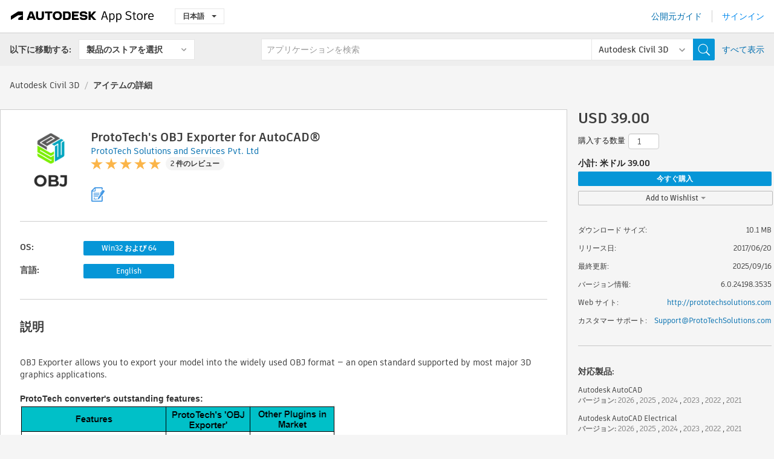

--- FILE ---
content_type: text/html; charset=utf-8
request_url: https://apps.autodesk.com/CIV3D/ja/Detail/Index?id=2186492890287485315&appLang=en&os=Win32_64
body_size: 37985
content:



<!DOCTYPE html>

<html lang="ja">
<head>
    <meta charset="utf-8">
    <meta http-equiv="X-UA-Compatible" content="IE=edge,chrome=1">

    <title>
    ProtoTech's OBJ Exporter for AutoCAD® | Autodesk Civil 3D | Autodesk App Store
</title>
    <meta name="description" content='
     “OBJ Exporter” exports solid bodies to the OBJ file.


'>
    <meta name="keywords" content='
    Autodesk アプリケーション ストア, Autodesk App Store, Autodesk Exchange Apps, Autodesk Apps, Autodesk ソフトウェア, プラグイン, プラグ イン, plug-in, アドオン, アド オン, add-on, Autodesk AutoCAD, Autodesk AutoCAD Electrical, Autodesk AutoCAD Mechanical, Autodesk AutoCAD Architecture, Autodesk AutoCAD MEP, Autodesk® Civil 3D®, Autodesk AutoCAD Plant 3D,ACAD_E___Scheduling & Productivity, ACD___Building Simulation & Analysis, ACD___Facility Management, ACD___Mechanical Design, ACD___Structural, AMECH___Hatches, ARCH___Hatches, MEP___Hatches, CIV3D___Modeling, CIV3D___Solids, PLNT3D___Import/Export
'>

    <meta name="author" content="">
    <meta name="viewport" content="width=1032, minimum-scale=0.65, maximum-scale=1.0">



<script>
    var analytics_id;
    var subscription_category;

    var bannedCountry = false;



    var getUrl = window.location;
    var baseUrl = getUrl.protocol + "//" + getUrl.host;


    fetch(baseUrl + '/api/Utils/ValidateCountry', {
        method: 'POST',
        headers: {
            'Content-Type': 'text/plain',
            'X-Requested-With': 'XMLHttpRequest'
        }
    })
        .then(response => response.text())
        .then(data => {
            bannedCountry = data;

            if (bannedCountry === 'False') {

                fetch(baseUrl + '/api/Utils/GetAnalyticsId', {
                    method: 'POST',
                    headers: {
                        'Content-Type': 'text/plain',
                        'X-Requested-With': 'XMLHttpRequest'
                    }
                })
                    .then(response => response.text())
                    .then(data => {
                        analytics_id = data;
                    })
                    .catch(error => {
                        console.error('An error occurred:', error);
                    });




                fetch(baseUrl + '/api/Utils/GetSubscriptionCategory', {
                    method: 'POST',
                    headers: {
                        'Content-Type': 'text/plain',
                        'X-Requested-With': 'XMLHttpRequest'
                    }
                })
                    .then(response => response.text())
                    .then(data => {
                        subscription_category = data;

                        if (!('pendo' in window)) {
                            window.pendo = { _q: [] };
                            for (const func_name of ['initialize', 'identify', 'updateOptions', 'pageLoad', 'track']) {
                                pendo[func_name] = function () {
                                    if (func_name === 'initialize') {
                                        pendo._q.unshift([func_name, ...arguments])
                                    } else {
                                        pendo._q.push([func_name, ...arguments])
                                    }
                                }
                            }
                        }

                        const language = document.cookie.split("; ").find((row) => row.startsWith("appLanguage="))?.split("=")[1];

                        pendo.initialize({
                            visitor: {
                                id: analytics_id,
                                role: (subscription_category === null || subscription_category.trim() === "") ? 'anonymous' : subscription_category,
                                appLanguage: language || 'en'
                            },
                            excludeAllText: true,
                        })

                    })
                    .catch(error => {
                        console.error('An error occurred:', error);
                    });
            }

        })
        .catch(error => {
            console.error('An error occurred:', error);
        });


    

</script>
<script async type="text/javascript" src="//tags.tiqcdn.com/utag/autodesk/apps/prod/utag.js"></script>


                <link rel="alternate" hreflang="cs" href="http://apps.autodesk.com/CIV3D/cs/Detail/Index?id=2186492890287485315&amp;ln=en&amp;os=Win32_64" />
                <link rel="alternate" hreflang="de" href="http://apps.autodesk.com/CIV3D/de/Detail/Index?id=2186492890287485315&amp;ln=en&amp;os=Win32_64" />
                <link rel="alternate" hreflang="en" href="http://apps.autodesk.com/CIV3D/en/Detail/Index?id=2186492890287485315&amp;ln=en&amp;os=Win32_64" />
                <link rel="alternate" hreflang="es" href="http://apps.autodesk.com/CIV3D/es/Detail/Index?id=2186492890287485315&amp;ln=en&amp;os=Win32_64" />
                <link rel="alternate" hreflang="fr" href="http://apps.autodesk.com/CIV3D/fr/Detail/Index?id=2186492890287485315&amp;ln=en&amp;os=Win32_64" />
                <link rel="alternate" hreflang="hu" href="http://apps.autodesk.com/CIV3D/hu/Detail/Index?id=2186492890287485315&amp;ln=en&amp;os=Win32_64" />
                <link rel="alternate" hreflang="it" href="http://apps.autodesk.com/CIV3D/it/Detail/Index?id=2186492890287485315&amp;ln=en&amp;os=Win32_64" />
                <link rel="alternate" hreflang="ko" href="http://apps.autodesk.com/CIV3D/ko/Detail/Index?id=2186492890287485315&amp;ln=en&amp;os=Win32_64" />
                <link rel="alternate" hreflang="pl" href="http://apps.autodesk.com/CIV3D/pl/Detail/Index?id=2186492890287485315&amp;ln=en&amp;os=Win32_64" />
                <link rel="alternate" hreflang="pt" href="http://apps.autodesk.com/CIV3D/pt/Detail/Index?id=2186492890287485315&amp;ln=en&amp;os=Win32_64" />
                <link rel="alternate" hreflang="ru" href="http://apps.autodesk.com/CIV3D/ru/Detail/Index?id=2186492890287485315&amp;ln=en&amp;os=Win32_64" />
                <link rel="alternate" hreflang="zh-CN" href="http://apps.autodesk.com/CIV3D/zh-CN/Detail/Index?id=2186492890287485315&amp;ln=en&amp;os=Win32_64" />
                <link rel="alternate" hreflang="zh-TW" href="http://apps.autodesk.com/CIV3D/zh-TW/Detail/Index?id=2186492890287485315&amp;ln=en&amp;os=Win32_64" />

    <link rel="shortcut icon" href='https://s3.amazonaws.com/apps-build-content/appstore/1.0.0.157-PRODUCTION/Content/images/favicon.ico'>
        <link rel="stylesheet" href='https://s3.amazonaws.com/apps-build-content/appstore/1.0.0.157-PRODUCTION/Content/css/appstore-combined.min.css' />
    
    
    

</head>
<body>
    
    <div id="wrap" class="">
            <header id="header" class="header" role="navigation">
                <div class="header__navbar-container">
                    <div class="header__left-side --hide-from-pdf">
                        <div class="header__logo-wrapper">
                            <a class="header__logo-link" href="/ja" aria-label="Autodesk App Store" title="Autodesk App Store"></a>
                        </div>
                        <div class="header__language-wrapper --hide-from-pdf">

<div class="btn-group language-changer">
    <button type="button" class="btn btn-default dropdown-toggle" data-toggle="dropdown">
        日本語
        <span class="caret"></span>
    </button>
    <ul class="dropdown-menu" role="menu">
            <li data-language="cs" class="lang-selectable">
                <a>Čeština</a>
            </li>
            <li data-language="de" class="lang-selectable">
                <a>Deutsch</a>
            </li>
            <li data-language="fr" class="lang-selectable">
                <a>Fran&#231;ais</a>
            </li>
            <li data-language="en" class="lang-selectable">
                <a>English</a>
            </li>
            <li data-language="es" class="lang-selectable">
                <a>Espa&#241;ol</a>
            </li>
            <li data-language="hu" class="lang-selectable">
                <a>Magyar</a>
            </li>
            <li data-language="it" class="lang-selectable">
                <a>Italiano</a>
            </li>
            <li data-language="ja" class="hover">
                <a>日本語</a>
            </li>
            <li data-language="ko" class="lang-selectable">
                <a>한국어</a>
            </li>
            <li data-language="pl" class="lang-selectable">
                <a>Polski</a>
            </li>
            <li data-language="pt" class="lang-selectable">
                <a>Portugu&#234;s</a>
            </li>
            <li data-language="ru" class="lang-selectable">
                <a>Русский</a>
            </li>
            <li data-language="zh-CN" class="lang-selectable">
                <a>简体中文</a>
            </li>
            <li data-language="zh-TW" class="lang-selectable">
                <a>繁體中文</a>
            </li>
    </ul>
    
</div>                        </div>
                    </div>

                    <div class="header__right-side --hide-from-pdf">


<div class="collapse navbar-collapse pull-right login-panel" id="bs-example-navbar-collapse-l">
    <ul class="nav navbar-nav navbar-right">
        <li>
            <a href="https://damassets.autodesk.net/content/dam/autodesk/www/pdfs/app-store-getting-started-guide.pdf" target="_blank">公開元ガイド</a>
        </li>

            <!--<li>
                <nav class="user-panel">-->
                        <!--<a id="get_started_button" data-autostart="false" tabindex="0" role="button"
                              data-href='/Authentication/AuthenticationOauth2?returnUrl=%2Fiframe_return.htm%3Fgoto%3Dhttps%253a%252f%252fapps.autodesk.com%253a443%252fCIV3D%252fja%252fDetail%252fIndex%253fid%253d2186492890287485315%2526appLang%253den%2526os%253dWin32_64&amp;isImmediate=false&amp;response_type=id_token&amp;response_mode=form_post&amp;client_id=bVmKFjCVzGk3Gp0A0c4VQd3TBNAbAYj2&amp;redirect_uri=http%3A%2F%2Fappstore-local.autodesk.com%3A1820%2FAuthentication%2FAuthenticationOauth2&amp;scope=openid&amp;nonce=12321321&amp;state=12321321&amp;prompt=login'>
                            サインイン
                        </a>-->
                <!--</nav>
            </li>-->
            <li>
                <nav class="user-panel">
                    <ul>


                        <a href="/Authentication/AuthenticationOauth2?returnUrl=%2Fiframe_return.htm%3Fgoto%3Dhttps%253a%252f%252fapps.autodesk.com%253a443%252fCIV3D%252fja%252fDetail%252fIndex%253fid%253d2186492890287485315%2526appLang%253den%2526os%253dWin32_64&amp;isImmediate=false&amp;response_type=id_token&amp;response_mode=form_post&amp;client_id=bVmKFjCVzGk3Gp0A0c4VQd3TBNAbAYj2&amp;redirect_uri=http%3A%2F%2Fappstore-local.autodesk.com%3A1820%2FAuthentication%2FAuthenticationOauth2&amp;scope=openid&amp;nonce=12321321&amp;state=12321321">
                            サインイン
                        </a>

                    </ul>
                </nav>
            </li>
    </ul>
</div>                    </div>
                </div>
                    <div class="navbar navbar-toolbar">
                        <div class="navbar-toolbar__left-side">
                            <div class="navbar__dropdown-label-wrapper">
                                <span class="navbar__dropdown-label">以下に移動する:</span>
                            </div>
                            <div class="navbar__dropdown-wrapper">
                                <div class="btn-group">
                                    <button type="button" class="btn btn-default dropdown-toggle dropdown-toggle--toolbar" data-toggle="dropdown">
                                        製品のストアを選択
                                    </button>
                                    <ul class="dropdown-menu dropdown-menu-store" currentstore="CIV3D" role="menu">
                                            <li data-submenu-id="submenu-ACD">
                                                <a class="first-a" ga-storeid="Detail--ACD" href="/ACD/ja/Home/Index">
                                                    AutoCAD
                                                </a>
                                            </li>
                                            <li data-submenu-id="submenu-RVT">
                                                <a class="first-a" ga-storeid="Detail--RVT" href="/RVT/ja/Home/Index">
                                                    Revit
                                                </a>
                                            </li>
                                            <li data-submenu-id="submenu-BIM360">
                                                <a class="first-a" ga-storeid="Detail--BIM360" href="/BIM360/ja/Home/Index">
                                                    ACC &amp; BIM360
                                                </a>
                                            </li>
                                            <li data-submenu-id="submenu-FORMIT">
                                                <a class="first-a" ga-storeid="Detail--FORMIT" href="/FORMIT/ja/Home/Index">
                                                    FormIt
                                                </a>
                                            </li>
                                            <li data-submenu-id="submenu-SPCMKR">
                                                <a class="first-a" ga-storeid="Detail--SPCMKR" href="/SPCMKR/ja/Home/Index">
                                                    Forma
                                                </a>
                                            </li>
                                            <li data-submenu-id="submenu-INVNTOR">
                                                <a class="first-a" ga-storeid="Detail--INVNTOR" href="/INVNTOR/ja/Home/Index">
                                                    Inventor
                                                </a>
                                            </li>
                                            <li data-submenu-id="submenu-FUSION">
                                                <a class="first-a" ga-storeid="Detail--FUSION" href="/FUSION/ja/Home/Index">
                                                    Fusion
                                                </a>
                                            </li>
                                            <li data-submenu-id="submenu-3DSMAX">
                                                <a class="first-a" ga-storeid="Detail--3DSMAX" href="/3DSMAX/ja/Home/Index">
                                                    3ds Max
                                                </a>
                                            </li>
                                            <li data-submenu-id="submenu-MAYA">
                                                <a class="first-a" ga-storeid="Detail--MAYA" href="/MAYA/ja/Home/Index">
                                                    Maya
                                                </a>
                                            </li>
                                            <li data-submenu-id="submenu-RSA">
                                                <a class="first-a" ga-storeid="Detail--RSA" href="/RSA/ja/Home/Index">
                                                    Robot Structural Analysis
                                                </a>
                                            </li>
                                            <li data-submenu-id="submenu-ADSTPR">
                                                <a class="first-a" ga-storeid="Detail--ADSTPR" href="/ADSTPR/ja/Home/Index">
                                                    Autodesk Advance Steel
                                                </a>
                                            </li>
                                            <li data-submenu-id="submenu-ARCH">
                                                <a class="first-a" ga-storeid="Detail--ARCH" href="/ARCH/ja/Home/Index">
                                                    AutoCAD Architecture
                                                </a>
                                            </li>
                                            <li data-submenu-id="submenu-CIV3D">
                                                <a class="first-a" ga-storeid="Detail--CIV3D" href="/CIV3D/ja/Home/Index">
                                                    Autodesk Civil 3D
                                                </a>
                                            </li>
                                            <li data-submenu-id="submenu-MEP">
                                                <a class="first-a" ga-storeid="Detail--MEP" href="/MEP/ja/Home/Index">
                                                    AutoCAD MEP
                                                </a>
                                            </li>
                                            <li data-submenu-id="submenu-AMECH">
                                                <a class="first-a" ga-storeid="Detail--AMECH" href="/AMECH/ja/Home/Index">
                                                    AutoCAD Mechanical
                                                </a>
                                            </li>
                                            <li data-submenu-id="submenu-MAP3D">
                                                <a class="first-a" ga-storeid="Detail--MAP3D" href="/MAP3D/ja/Home/Index">
                                                    AutoCAD Map 3D
                                                </a>
                                            </li>
                                            <li data-submenu-id="submenu-ACAD_E">
                                                <a class="first-a" ga-storeid="Detail--ACAD_E" href="/ACAD_E/ja/Home/Index">
                                                    AutoCAD Electrical
                                                </a>
                                            </li>
                                            <li data-submenu-id="submenu-PLNT3D">
                                                <a class="first-a" ga-storeid="Detail--PLNT3D" href="/PLNT3D/ja/Home/Index">
                                                    AutoCAD Plant 3D
                                                </a>
                                            </li>
                                            <li data-submenu-id="submenu-ALIAS">
                                                <a class="first-a" ga-storeid="Detail--ALIAS" href="/ALIAS/ja/Home/Index">
                                                    Alias
                                                </a>
                                            </li>
                                            <li data-submenu-id="submenu-NAVIS">
                                                <a class="first-a" ga-storeid="Detail--NAVIS" href="/NAVIS/ja/Home/Index">
                                                    Navisworks
                                                </a>
                                            </li>
                                            <li data-submenu-id="submenu-VLTC">
                                                <a class="first-a" ga-storeid="Detail--VLTC" href="/VLTC/ja/Home/Index">
                                                    Vault
                                                </a>
                                            </li>
                                            <li data-submenu-id="submenu-SCFD">
                                                <a class="first-a" ga-storeid="Detail--SCFD" href="/SCFD/ja/Home/Index">
                                                    Simulation
                                                </a>
                                            </li>
                                    </ul>
                                </div>
                            </div>
                        </div>
                        <div class="navbar-toolbar__right-side">
                            <div id="search-plugin" class="pull-right detail-search-suggestion">


<div class="search-type-area">
    <label id="search-apps-placeholder-hint" hidden="hidden">アプリケーションを検索</label>
    <label id="search-publishers-placeholder-hint" hidden="hidden">公開元を検索</label>

        <span class="search-type search-type-hightlighted" id="search-apps">Apps</span>
        <span class="search-type search-type-unhightlighted" id="search-publishers">公開元</span>
</div>

<div class="search-form-wrapper">
    <form id="search-form" class="normal-search Detail" name="search-form" action="/CIV3D/ja/List/Search" method="get">
        <input type="hidden" name="isAppSearch" value="True" />
        <div id="search">
            <div class="search-wrapper">
                <div class="search-form-content">
                    <div class="nav-right">
                        <div class="nav-search-scope">
                            <div class="nav-search-facade" data-value="search-alias=aps">
                                AutoCAD<span class="caret"></span>
                            </div>
                            <select name="searchboxstore" id="search-box-store-selector" class="search-box-store-selector">
                                        <option value="All" >すべての Apps</option>
                                        <option value="ACD" >AutoCAD</option>
                                        <option value="RVT" >Revit</option>
                                        <option value="BIM360" >ACC &amp; BIM360</option>
                                        <option value="FORMIT" >FormIt</option>
                                        <option value="SPCMKR" >Forma</option>
                                        <option value="INVNTOR" >Inventor</option>
                                        <option value="FUSION" >Fusion</option>
                                        <option value="3DSMAX" >3ds Max</option>
                                        <option value="MAYA" >Maya</option>
                                        <option value="RSA" >Robot Structural Analysis</option>
                                        <option value="ADSTPR" >Autodesk Advance Steel</option>
                                        <option value="ARCH" >AutoCAD Architecture</option>
                                        <option value="CIV3D" selected=&quot;selected&quot;>Autodesk Civil 3D</option>
                                        <option value="MEP" >AutoCAD MEP</option>
                                        <option value="AMECH" >AutoCAD Mechanical</option>
                                        <option value="MAP3D" >AutoCAD Map 3D</option>
                                        <option value="ACAD_E" >AutoCAD Electrical</option>
                                        <option value="PLNT3D" >AutoCAD Plant 3D</option>
                                        <option value="ALIAS" >Alias</option>
                                        <option value="NAVIS" >Navisworks</option>
                                        <option value="VLTC" >Vault</option>
                                        <option value="SCFD" >Simulation</option>
                            </select>
                        </div>
                        <div class="nav-search-submit">
                            <button class="search-form-submit nav-input" type="submit"></button>
                        </div>


                        <input id="facet" name="facet" type="hidden" value="" />
                        <input id="collection" name="collection" type="hidden" value="" />
                        <input id="sort" name="sort" type="hidden" value="" />
                    </div><!-- nav-right -->
                    <div class="nav-fill">
                        <div class="nav-search-field">
                            <input autocomplete="off" class="search-form-keyword" data-query="" id="query-term" name="query" placeholder="アプリケーションを検索" size="45" type="text" value="" />
                            <input type="hidden" id="for-cache-search-str">
                            <ul id="search-suggestions-box" class="search-suggestions-box-ul" hidden="hidden"></ul>
                        </div>
                    </div>
                </div>
            </div>
        </div>
    </form>

        <div class="show-all-wrapper">
            <span class="show_all">すべて表示</span>
        </div>
</div>
                            </div>
                        </div>
                    </div>
            </header>

        

    <!-- neck -->
    <div id="neck">
        <div class="neck-content">
            <div class="breadcrumb">
                                <a href="https://apps.autodesk.com/CIV3D/ja/Home/Index">Autodesk Civil 3D</a>
                            <span class="breadcrumb-divider">/</span>
                            <span class="last">アイテムの詳細</span>
            </div>
        </div>
    </div>
    <!-- end neck -->



            <link rel="stylesheet" href='https://s3.amazonaws.com/apps-build-content/appstore/1.0.0.157-PRODUCTION/Content/css/lib/fs.stepper.css' />





<style>
    .button {
        background-color: #4CAF50; /* Green */
        border: none;
        color: white;
        padding: 15px 32px;
        text-align: center;
        text-decoration: none;
        display: inline-block;
        font-size: 16px;
        margin: 4px 2px;
        cursor: pointer;
    }

    .button1 {
        border-radius: 2px;
    }

    .button2 {
        border-radius: 4px;
    }

    .button3 {
        border-radius: 8px;
    }

    .button4 {
        border-radius: 12px;
    }

    .button5 {
        border-radius: 50%;
    }
</style>
<div id="modal_blocks" style="display:none">
    <fieldset>
        <div class="container">
            <div class="row">
                <div class="col-xs-12">

                    <div class="modal fade" tabindex="-1" id="loginModal"
                         data-keyboard="false" data-backdrop="static" style=" width: 339px; height: 393px;">
                        <div class="main">
                            <h3 class="title" style="font-weight: 100; font-size: 28px; margin-bottom: 48px; border-bottom: 1px solid black; padding: 20px 0px 19px 56px;">
                                Unavailable<button style=" font-size: 54px; margin-right: 32px; padding: 10px 21px 7px 3px; font-weight: 100;" type="button" class="close" data-dismiss="modal">
                                    ×
                                </button>
                            </h3>

                            <div class="message" style="font-size: 23px; font-weight: 100; padding: 17px 26px 41px 55px; ">
                                <h4 style="font-weight: 100;">This product is not currently available in your region.</h4>
                            </div>
                        </div>
                    </div>

                </div>
            </div>
        </div>
    </fieldset>
</div>

<!-- main -->
<div id="main" class="detail-page clearfix detail-main">
    <!-- quicklinks end -->
    <div id="content">
        <div id="content-wrapper">
            <div class="app-details" id="detail">
                <div style="display:none !important;" class="id_ox"></div>
                <div style="display:none !important;" class="Email_ox"></div>
                <div style="display:none !important;" class="Name_ox"></div>
                <div class="app-details__info">
                    <div class="app-details__image-wrapper">
                        <img class="app-details__image" src="https://autodesk-exchange-apps-v-1-5-staging.s3.amazonaws.com/data/content/files/images/U7ZDRTATFUC6/2186492890287485315/resized_5cf928c4-8000-4bb9-928a-717ee79be9e5_.png?AWSAccessKeyId=AKIAWQAA5ADROJBNX5E4&amp;Expires=1768951567&amp;response-content-disposition=inline&amp;response-content-type=image%2Fpng&amp;Signature=cS7vIeiBEJsyrTPGACxTL8CGcjA%3D" alt="ProtoTech&#39;s OBJ Exporter for AutoCAD&#174;" />
                    </div>
                    <div class="app-details__app-info" id="detail-info">
                        <div class="app-details__app-info-top">
                            <div class="app-details__title-wrapper">
                                <h1 class="app-details__title" id="detail-title" title="ProtoTech&#39;s OBJ Exporter for AutoCAD&#174;">ProtoTech&#39;s OBJ Exporter for AutoCAD&#174;</h1>

                            </div>
                            <div class="app-details__publisher-link-wrapper">
                                <a class="app-details__publisher-link" href="/ja/Publisher/PublisherHomepage?ID=U7ZDRTATFUC6" target="_blank">
                                    <span class="seller">ProtoTech Solutions and Services Pvt. Ltd </span>
                                </a>
                            </div>
                            <div class="app-details__rating-wrapper" id="detail-rating">
<input id="rating" name="rating" type="hidden" value="5" />
<div class="card__rating card__rating--small">
  <div class="star-rating-control">
          <div class="star-on star-rating"></div>
          <div class="star-on star-rating"></div>
          <div class="star-on star-rating"></div>
          <div class="star-on star-rating"></div>
          <div class="star-on star-rating"></div>
  </div>
</div>                                <a class="app-details__rating-link" href="#reviews">
                                    <span class="app-details__reviews-count reviews-count">2 件のレビュー</span>
                                </a>
                            </div>
                        </div>

                        <div class="app-details__app-info-bottom">
                            <div class="app-details__icons-wrapper icons-cont">
                                <div class="badge-div">


<div class="product-badge-div-placeholder">


<div class="badge-hover-stub">
        <img class="subscriptionBadge big-subscriptionbadge" src="../../../Content/images/Digital_Signature_24.png" alt=""/>
    <div class="badge-popup-div big-badge-popup-offset">
        <img class="badge-popup-header-img" src="https://s3.amazonaws.com/apps-build-content/appstore/1.0.0.157-PRODUCTION/Content/images/icons/popupheader.png" alt="">
        <div class="badge-popup-content-div badge-popup-certification-content-div">
            <p>
Digitally signed app            </p>
        </div>
    </div>
</div></div>


<div class="s-price-cont s-price-cont-hidden">

        <span class="price">支払済</span>
</div>                                </div>
                                
                            </div>
                        </div>
                    </div>
                </div>

                <div id="extra" class="app-details__extras" data-basicurl="https://apps.autodesk.com/CIV3D/ja/Detail/Index?id=">
                    <div class="app-details__versions-wrapper">
                            <div class="app-details__versions detail-versions-cont">
                                <div class="detail-version-cat">OS:</div>
                                <div class="detail-versions">
                                                <button class="flat-button flat-button-normal flat-button-slim app-os-default-btn" data-os="Win32_64">Win32 および 64</button>
                                </div>
                            </div>

                        <div class="app-details__versions detail-versions-cont">
                            <div class="detail-version-cat">言語:</div>
                            <div class="detail-versions">
                                                <button class="flat-button flat-button-normal flat-button-slim app-lang-default-btn" data-lang="en" data-os="Win32_64">English</button>
                            </div>
                        </div>
                    </div>

                    <div class="app-details__app-description">
                        <h2>説明</h2>
                        <div class="description">
                            <p style="margin: 0px; padding: 0px; overflow-wrap: break-word; word-break: normal; color: #3c3c3c; font-family: 'Artifakt Element', Arial, Verdana, sans-serif; font-size: 14px;">&nbsp;</p>
<p><span style="color: #3c3c3c; font-family: 'Artifakt Element', Arial, Verdana, sans-serif; font-size: 14px;">OBJ Exporter allows you to export your model into the widely used OBJ format &mdash; an open standard supported by most major 3D graphics applications.</span></p>
<p>&nbsp;</p>
<p><strong style="color: #333333; font-family: Arial, Verdana, sans-serif; font-size: 14px;">ProtoTech converter's outstanding features:</strong><strong>&nbsp;</strong></p>
<p style="margin: 0px; padding: 0px; overflow-wrap: break-word; word-break: normal; color: #333333; font-family: Arial, Verdana, sans-serif; font-size: 14px;"><strong style="color: #000000; font-family: Verdana, Arial, Helvetica, sans-serif; font-size: 10px;"><img src="[data-uri]" alt="" /></strong></p>
<p><strong>&nbsp;</strong></p>
<p><strong>Some more features:</strong>&nbsp;</p>
<ol>
<li data-start="48" data-end="82">
<p data-start="50" data-end="82">Supports face-level colors</p>
</li>
<li data-start="83" data-end="120">
<p data-start="85" data-end="120">Swap/Flip functionality available</p>
</li>
<li data-start="121" data-end="181">
<p data-start="123" data-end="181">Option to <strong data-start="133" data-end="179">s</strong>pecify precision for vertices and normals</p>
</li>
<li data-start="182" data-end="346">
<p data-start="184" data-end="246">Control file size and quality by setting the precision value-</p>
<ul>
<li data-start="251" data-end="346">Higher precision improves the fineness and accuracy of the model but also increases file size</li>
</ul>
</li>
<li data-start="347" data-end="399">
<p data-start="349" data-end="399">All data is compressed to minimize file size</p>
</li>
</ol>
<p><strong>&nbsp;</strong></p>
<p><strong>Paid Version:</strong></p>
<ol>
<li>This is a paid version. You will receive an activation key automatically via. Email as soon as you purchase this product.</li>
<li><strong>We also provide a floating license, that costs 349 USD.&nbsp;</strong></li>
<li><strong>We also provide a Automation license, that costs 249 USD.</strong></li>
<li>Users can buy the floating and Automation license from&nbsp;<a href="https://prototechsolutions.com/3d-products/autocad/obj-exporter/" target="_blank">here</a>.</li>
<li>For any queries regarding license/activation, please feel free to contact&nbsp;<a href="mailto:support@prototechsolutions.com">support@prototechsolutions.com</a>.</li>
<li>For Licensing and more information about the product please click&nbsp;<a href="https://prototechsolutions.com/3d-products/autocad/obj-exporter/" target="_blank">here</a>.</li>
</ol>
<p>&nbsp;</p>
<p><strong>Trial Version</strong><br />When you install the plugin for the first time, the free trial version is automatically activated. So, what do you get in the trial?</p>
<ol>
<li><strong>15 exports for 7 days.</strong></li>
<li>Access to the&nbsp;<strong>full set of features.</strong></li>
</ol>
<p>You can download the trial version from&nbsp;<a href="https://apps.autodesk.com/ACAD_E/en/Detail/Index?id=9206527951917790398&amp;appLang=en&amp;os=Win32_64" target="_blank">here</a>.</p>
<p>&nbsp;</p>
<p><strong>Automation License for Standalone PCs:<br /></strong>A special &lsquo;automation&rsquo; license feature is available for this plugin.</p>
<p>With this license, you will be able to call a function from your plugin (on the same host application) and export the file without requiring user intervention.</p>
<p><strong>Advantages:</strong></p>
<ol>
<li>You can provide a seamless file export experience to the users of your plugin</li>
<li>You can provide standard input parameters for export and avoid GUI.</li>
</ol>
<p>&nbsp;</p>
<p><strong>Notes:</strong>&nbsp;You will need to activate the paid version of the plugin after 15 trials / 7-days trial period.<br />&nbsp; &nbsp; &nbsp; &nbsp; &nbsp; &nbsp; Activation Key is not required during trial.&nbsp;<br />&nbsp; &nbsp; &nbsp; &nbsp; &nbsp; &nbsp;&nbsp;<strong>Compatibility:</strong>&nbsp;Windows 10 and Windows 11 Only.<br />&nbsp; &nbsp; &nbsp; &nbsp; &nbsp; &nbsp;&nbsp;<strong>Plugin Updates:</strong>&nbsp;All updates for the first year are free.<br />&nbsp; &nbsp; &nbsp; &nbsp; &nbsp; &nbsp; The plugin license is perpetual, but if it stops working after the first year and you need updates or support, you&rsquo;ll need to purchase a renewal.</p>
<p>&nbsp;</p>
<p><strong><a href="https://prototechsolutions.com/list-of-clients/" target="_blank">Click here</a>&nbsp;to view the client list.<br /></strong></p>
<p><strong>&nbsp;</strong></p>
<p>If interested please contact us at&nbsp;<a href="mailto:support@ProtoTechSolutions.com">support@ProtoTechSolutions.com<br /><br /></a></p>
                        </div>

                            <div class="description">
                                <a class="helpdoc" target="_blank" href="https://apps.autodesk.com/CIV3D/en/Detail/HelpDoc?appId=2186492890287485315&amp;appLang=en&amp;os=Win32_64">ヘルプ ドキュメントを読む</a>
                            </div>
                    </div>

                    <div class="app-details__app-about-version">
                            <h2>このバージョンについて</h2>
                            <div class="description">
                                <div class="version-title">バージョン 6.0.24198.3535, 2025/09/16</div>
                                <div style="margin-top: 10px; white-space: pre-wrap;">1. Provided support for AutoCAD 2026.     </div>
                            </div>

                            <hr />
                            <div>
                                <a class="privacy-policy" target="_blank" href="https://www.prototechsolutions.com/privacy/">公開元プライバシー ポリシー</a>
                            </div>
                            <hr />
                    </div>
                </div>


<div id="screenshots">
        <h2 class="title">スクリーンショットとビデオ</h2>
        <div class="preview-container">
            <div class="preview-prev" style="display: none;"></div>
            <div class="preview-next" style=""></div>
            <div class="preview-overlay">
                <div class="center-icon"></div>
            </div>
            <img id="image-viewer"/>
            <iframe id="video-viewer" scrolling="no" style="display:none;height:508px;" frameborder="0" allowfullscreen webkitallowfullscreen></iframe>
        </div>
        <div class="text-container">
            <span class="title"></span>
            <br/>
            <span class="description"></span>
        </div>
        <ul id="mycarousel" class="jcarousel-skin-tango">
            <li>
			    <div class="img-container">
                        <a href="https://autodesk-exchange-apps-v-1-5-staging.s3.amazonaws.com/data/content/files/images/U7ZDRTATFUC6/2186492890287485315/original_6ba2c1c2-5573-42a9-9241-c8ed1d08006c_.png?AWSAccessKeyId=AKIAWQAA5ADROJBNX5E4&amp;Expires=1769099016&amp;response-content-disposition=inline&amp;response-content-type=image%2Fpng&amp;Signature=89nlIDdz3XsMeWlhin7p5rLQ%2FJY%3D" data-title="" data-type="image" data-desc="">
                            <img src="https://autodesk-exchange-apps-v-1-5-staging.s3.amazonaws.com/data/content/files/images/U7ZDRTATFUC6/2186492890287485315/original_6ba2c1c2-5573-42a9-9241-c8ed1d08006c_.png?AWSAccessKeyId=AKIAWQAA5ADROJBNX5E4&amp;Expires=1769099016&amp;response-content-disposition=inline&amp;response-content-type=image%2Fpng&amp;Signature=89nlIDdz3XsMeWlhin7p5rLQ%2FJY%3D" alt="" />
                        </a>
			    </div>
		    </li>
            <li>
			    <div class="img-container">
                        <a href="https://autodesk-exchange-apps-v-1-5-staging.s3.amazonaws.com/data/content/files/images/U7ZDRTATFUC6/2186492890287485315/original_de00c054-313f-4771-9ddc-ba1db0f78bca_.png?AWSAccessKeyId=AKIAWQAA5ADROJBNX5E4&amp;Expires=1769099016&amp;response-content-disposition=inline&amp;response-content-type=image%2Fpng&amp;Signature=2seGhZIskXL%2BmIEF0ajw9p7oB70%3D" data-title="" data-type="image" data-desc="">
                            <img src="https://autodesk-exchange-apps-v-1-5-staging.s3.amazonaws.com/data/content/files/images/U7ZDRTATFUC6/2186492890287485315/original_de00c054-313f-4771-9ddc-ba1db0f78bca_.png?AWSAccessKeyId=AKIAWQAA5ADROJBNX5E4&amp;Expires=1769099016&amp;response-content-disposition=inline&amp;response-content-type=image%2Fpng&amp;Signature=2seGhZIskXL%2BmIEF0ajw9p7oB70%3D" alt="" />
                        </a>
			    </div>
		    </li>
            <li>
			    <div class="img-container">
                        <a href="https://autodesk-exchange-apps-v-1-5-staging.s3.amazonaws.com/data/content/files/images/U7ZDRTATFUC6/2186492890287485315/original_ec255bd0-aa52-40f8-8907-4f6631cd2755_.png?AWSAccessKeyId=AKIAWQAA5ADROJBNX5E4&amp;Expires=1769099016&amp;response-content-disposition=inline&amp;response-content-type=image%2Fpng&amp;Signature=jxk%2Bk38r%2BSTa99n8A5o3FF5YMJk%3D" data-title="" data-type="image" data-desc="">
                            <img src="https://autodesk-exchange-apps-v-1-5-staging.s3.amazonaws.com/data/content/files/images/U7ZDRTATFUC6/2186492890287485315/original_ec255bd0-aa52-40f8-8907-4f6631cd2755_.png?AWSAccessKeyId=AKIAWQAA5ADROJBNX5E4&amp;Expires=1769099016&amp;response-content-disposition=inline&amp;response-content-type=image%2Fpng&amp;Signature=jxk%2Bk38r%2BSTa99n8A5o3FF5YMJk%3D" alt="" />
                        </a>
			    </div>
		    </li>
            <li>
			    <div class="img-container">
                        <a href="https://autodesk-exchange-apps-v-1-5-staging.s3.amazonaws.com/data/content/files/images/U7ZDRTATFUC6/2186492890287485315/original_c1193952-9b6e-48e7-8410-e05d71ee4d6f_.png?AWSAccessKeyId=AKIAWQAA5ADROJBNX5E4&amp;Expires=1769099016&amp;response-content-disposition=inline&amp;response-content-type=image%2Fpng&amp;Signature=uZX1xZSHA%2BAJx%2F68h0vKI%2BdunEo%3D" data-title="" data-type="image" data-desc="">
                            <img src="https://autodesk-exchange-apps-v-1-5-staging.s3.amazonaws.com/data/content/files/images/U7ZDRTATFUC6/2186492890287485315/original_c1193952-9b6e-48e7-8410-e05d71ee4d6f_.png?AWSAccessKeyId=AKIAWQAA5ADROJBNX5E4&amp;Expires=1769099016&amp;response-content-disposition=inline&amp;response-content-type=image%2Fpng&amp;Signature=uZX1xZSHA%2BAJx%2F68h0vKI%2BdunEo%3D" alt="" />
                        </a>
			    </div>
		    </li>
            <li>
			    <div class="img-container">
				        <a href="https://www.youtube.com/embed/VT3BOtLXqX4" data-title="" data-type="video" data-desc="">
                            <div class="video-overlay">
                            </div>
					        <img src="https://img.youtube.com/vi/VT3BOtLXqX4/mqdefault.jpg" alt="" />
				        </a>
			    </div>
		    </li>
	    </ul>
        
</div>
            </div>

<div id="reviews">
  <h2>カスタマ レビュー</h2>
        <div class="reviews-stars">
<input id="rating" name="rating" type="hidden" value="5" />
<div class="card__rating card__rating--small">
  <div class="star-rating-control">
          <div class="star-on star-rating"></div>
          <div class="star-on star-rating"></div>
          <div class="star-on star-rating"></div>
          <div class="star-on star-rating"></div>
          <div class="star-on star-rating"></div>
  </div>
</div>            <div class="reviews-stars__reviews-count reviews-count">2 件のレビュー</div>
        </div>
        <div class="reviews-info">
                <span class="comment signin_linkOauth2" data-href='/Authentication/AuthenticationOauth2?returnUrl=%2Fiframe_return.htm%3Fgoto%3D%252fCIV3D%252fja%252fDetail%252fIndex%253fid%253d2186492890287485315%2526appLang%253den%2526os%253dWin32_64&amp;isImmediate=false'>
                    レビューを書くにはサインインしてください
                </span>
                <a class="get-tech-help" href="mailto:Support@ProtoTechSolutions.com">テクニカル ヘルプを表示</a>
        </div>

  <div id="comments">
    <div id="comments-container">
        <ul id="comments-list">
                <li class="comment-item">
                    <div class="comment-rate">
<input id="rating" name="rating" type="hidden" value="5" />
<div class="card__rating card__rating--small">
  <div class="star-rating-control">
          <div class="star-on star-rating"></div>
          <div class="star-on star-rating"></div>
          <div class="star-on star-rating"></div>
          <div class="star-on star-rating"></div>
          <div class="star-on star-rating"></div>
  </div>
</div>                            <span class="comment-subject" id="4810120014696697318">Excellent Support and Plugin</span>
                    </div>
                    <div class="comment-info">
                        <div class="comment-info__wrapper">
                            <span class="comment-name">moveIT EDV | </span>
                            <span class="comment-date">5月 30, 2023</span>
                        </div>
                        
                        <div class="comment-description">
                            <p><p>ProtoTech Solutions and Services Pvt. Ltd. has provided exceptional AutoCAD plugins with their OBJ Importer and OBJ Exporter. We have been using these plugins extensively and are extremely satisfied with their performance and functionality. The plugins seamlessly integrate with AutoCAD, allowing us to efficiently import and export OBJ files. The team at ProtoTech Solutions has been responsive and supportive, promptly addressing any queries or concerns we had. We highly recommend ProtoTech Solutions and Services Pvt. Ltd. for their top-notch plugins and excellent customer service.</p></p>
                        </div>
                    </div>
                    <div class="write-a-comment">
                        <span class="write-comment-link comment-action signin_linkOauth2 iframe"
                              data-href="/Authentication/AuthenticationOauth2?returnUrl=%2Fiframe_return.htm%3Fgoto%3Dhttp%3A%2F%2Fapps.autodesk.com%2FCIV3D%2Fja%2FDetail%2FIndex%3Fid%3D2186492890287485315%26appLang%3Den%26os%3DWin32_64&amp;isImmediate=false">
                            返信
                        </span>
                        <form class="sub-comment-form sub-comment-form-hidden" method="post" action="/ja/Comment/DoComment">
                            <input id="commentId" name="commentId" type="hidden" value="" />
                            <input id="appId" name="appId" type="hidden" value="2186492890287485315" />
                            <input id="appName" name="appName" type="hidden" value="ProtoTech&#39;s OBJ Exporter for AutoCAD®" />
                            <input id="title" name="title" type="hidden" value="" />
                            <input id="repliedid" name="repliedid" type="hidden" value="4810120014696697318" />
                            <input id="description" name="description" type="hidden" value="" />
                            <input id="appPublisherId" name="appPublisherId" type="hidden" value="U7ZDRTATFUC6" />
                            <input id="storeId" name="storeId" type="hidden" value="CIV3D" />
                            <input id="appLang" name="appLang" type="hidden" value="en" />

                            <textarea rows="5" cols="104" name="CommentByUser" class="sub-comment-textarea"></textarea>
                            <div class="textarea-submit-buttons-wrapper">
                                <input type="button" class="write-a-comment-cancel fresh-button fresh-button--secondary" value="キャンセル" />
                                <input class="write-comment-form-submit fresh-button fresh-button--primary" type="button" value="送信" />
                            </div>
                        </form>
                    </div>
                    <div class="add-sub-comments">
                        <div class="all-sub-comments">
                        </div>
                        
                    </div>
                </li>
                    <hr/>
                <li class="comment-item">
                    <div class="comment-rate">
<input id="rating" name="rating" type="hidden" value="5" />
<div class="card__rating card__rating--small">
  <div class="star-rating-control">
          <div class="star-on star-rating"></div>
          <div class="star-on star-rating"></div>
          <div class="star-on star-rating"></div>
          <div class="star-on star-rating"></div>
          <div class="star-on star-rating"></div>
  </div>
</div>                            <span class="comment-subject" id="8205862520290130495">Great Plugin!</span>
                    </div>
                    <div class="comment-info">
                        <div class="comment-info__wrapper">
                            <span class="comment-name">Robert Howell | </span>
                            <span class="comment-date">3月 23, 2022</span>
                        </div>
                        
                        <div class="comment-description">
                            <p><p>I've been using the "Obj exporter" plugin for a couple of weeks now, and I Love It! I'm an old-school AutoCad designer who relies on its solid modeling platform for the limited amount of modelling I do. To finally be able to effortlessly export CAD data to an .OBJ format is a game changer for me and has streamlined my ability to merge my design data with my point cloud data inside other software platforms. Functionally, it couldn't be easier to load and utilize. It's super straight-forward! I will certainly turn to Prototech if I find myself in need of additional plugins.</p></p>
                        </div>
                    </div>
                    <div class="write-a-comment">
                        <span class="write-comment-link comment-action signin_linkOauth2 iframe"
                              data-href="/Authentication/AuthenticationOauth2?returnUrl=%2Fiframe_return.htm%3Fgoto%3Dhttp%3A%2F%2Fapps.autodesk.com%2FCIV3D%2Fja%2FDetail%2FIndex%3Fid%3D2186492890287485315%26appLang%3Den%26os%3DWin32_64&amp;isImmediate=false">
                            返信
                        </span>
                        <form class="sub-comment-form sub-comment-form-hidden" method="post" action="/ja/Comment/DoComment">
                            <input id="commentId" name="commentId" type="hidden" value="" />
                            <input id="appId" name="appId" type="hidden" value="2186492890287485315" />
                            <input id="appName" name="appName" type="hidden" value="ProtoTech&#39;s OBJ Exporter for AutoCAD®" />
                            <input id="title" name="title" type="hidden" value="" />
                            <input id="repliedid" name="repliedid" type="hidden" value="8205862520290130495" />
                            <input id="description" name="description" type="hidden" value="" />
                            <input id="appPublisherId" name="appPublisherId" type="hidden" value="U7ZDRTATFUC6" />
                            <input id="storeId" name="storeId" type="hidden" value="CIV3D" />
                            <input id="appLang" name="appLang" type="hidden" value="en" />

                            <textarea rows="5" cols="104" name="CommentByUser" class="sub-comment-textarea"></textarea>
                            <div class="textarea-submit-buttons-wrapper">
                                <input type="button" class="write-a-comment-cancel fresh-button fresh-button--secondary" value="キャンセル" />
                                <input class="write-comment-form-submit fresh-button fresh-button--primary" type="button" value="送信" />
                            </div>
                        </form>
                    </div>
                    <div class="add-sub-comments">
                        <div class="all-sub-comments">
                        </div>
                        
                    </div>
                </li>
        </ul>
    </div>
    <div class="clear">
    </div>
  </div>
</div>
        </div>
    </div>
    <div id="right">
        <div id="right-wrapper">
<div class="side-panel">
    <div id="purchase" class="purchase-container">
        <div class="purchase_form_container"></div>
            <h4 class="price-str">USD 39.00</h4>


        
            <div class="purchase-panel">
                <div class="price-qty-total">
                    <div class="qty-to-purchase normal-text purchase-grid">
                        <span class="qty-to-purchase-title">購入する数量</span>
                        <div class="stepper-input">
                            <input id="multi-purchase-input" value="1" type="number" min="1" max="100" step="1" />
                        </div>
                    </div>
                    <div class="clear"></div>
                    <div class="purchase-subtotal bold-text" data-href="小計: 米ドル " unit-price="39.00" data-sep=".">
                        小計:  米ドル 39.00
                    </div>

                </div>
                <div class="clear"></div>
                <div class="purchase-action">
                    <button class="flat-button flat-button-normal signin_linkOauth2" id="" data-href="/Authentication/AuthenticationOauth2?returnUrl=%2Fiframe_return.htm%3Fgoto%3D%252fCIV3D%252fja%252fDetail%252fIndex%253fid%253d2186492890287485315%2526appLang%253den%2526os%253dWin32_64%2526autostart%253dtrue&amp;isImmediate=false&amp;quantity=">今すぐ購入</button>
                </div>
                <div class="clear"></div>
            </div>
        <!-- Wishlist -->
        <div class="dropdown dropdown-wishlist">
            
            <a class="dropdown-toggle flat-button flat-button-normal signin_linkOauth2" id="" data-href="/Authentication/AuthenticationOauth2?returnUrl=%2Fiframe_return.htm%3Fgoto%3D%2FCIV3D%2Fja%2FDetail%2FIndex%3Fid%3D2186492890287485315%26appLang%3Den%26os%3DWin32_64&amp;isImmediate=false" data-toggle="dropdown">
                Add to Wishlist
                <b class="caret"></b>
            </a>
            
            <ul class="dropdown-menu" role="menu" aria-labelledby="dWLabel">
                <li><a data-target="#createWishList" data-wishitemid="2186492890287485315:en:win32_64" id="CreateWishAndAddItemID" role="button" data-toggle="modal">新しい要望リストを作成</a></li>
            </ul>
        </div>
        <!-- Modal -->
        <div id="addToWishListContent" style="display:none">
            <div style="display:block;">
                <div id="addToWishList" class="modal hide fade" tabindex="-1" role="dialog" aria-labelledby="myModalLabel" aria-hidden="true" style="width: 455px;">
                    <div class="modal-header" style="padding-left: 20px;padding-right: 20px;">
                        <h3 class="ellipsis" style="width:400px;font-size: 14px;padding-top: 20px;" id="WishNameTittleID"></h3>
                    </div>
                    <div class="modal-body" style="padding-top: 10px;padding-left: 20px;padding-right: 20px;padding-bottom: 10px;">
                        <div class="img-wrapper pull-left">
                            <img style="width:40px;height:40px" src="https://autodesk-exchange-apps-v-1-5-staging.s3.amazonaws.com/data/content/files/images/U7ZDRTATFUC6/2186492890287485315/resized_5cf928c4-8000-4bb9-928a-717ee79be9e5_.png?AWSAccessKeyId=AKIAWQAA5ADROJBNX5E4&amp;Expires=1768951567&amp;response-content-disposition=inline&amp;response-content-type=image%2Fpng&amp;Signature=cS7vIeiBEJsyrTPGACxTL8CGcjA%3D" class="product-icon" alt="ProtoTech&#39;s OBJ Exporter for AutoCAD&#174;" />
                        </div>
                        <div id="detail-info">
                            <h1 style="font-size:16px" class="ellipsis" id="detail-title" title="ProtoTech&#39;s OBJ Exporter for AutoCAD&#174;">ProtoTech&#39;s OBJ Exporter for AutoCAD&#174;</h1>
                                <h4 class="price-str">USD 39.00</h4>
                        </div>

                    </div>
                    <div class="modal-footer" style="padding-left: 20px;padding-right: 20px;padding-top:10px;padding-bottom: 20px;">
                        <a id="wishViewLinkID" href=""><button style="width:200px;height:25px" class="btn btn-primary">要望リストを表示</button></a>
                        <a><button style="width:200px;height:25px;margin-left: 10px;" id="ContinueExploringID" class="btn text-info" data-dismiss="modal" aria-hidden="true">探索を続ける</button></a>
                    </div>
                </div>
            </div>
        </div>
        <div id="createWishListContentID" style="display:none">
            <div id="createWishList" class="modal hide fade" tabindex="-1" role="dialog" aria-labelledby="myModalLabel" aria-hidden="true" style="width:455px">
                <div class="modal-header" style="padding-top:20px;padding-right:20px;padding-left:20px">
                    <h3 class="ellipsis" style="width:400px;font-size:14px" id="myModalLabel">要望リスト名</h3>
                </div>
                <div class="modal-body" style="padding-top:5px;padding-right:20px;padding-left:20px;overflow:hidden;padding-bottom:10px">
                    <input type="text" style="height:25px;font-size:14px" name="name" id="WishNameID" autocomplete="off" />
                </div>
                <div class="modal-footer" style="padding-bottom:20px;padding-top:10px;padding-right:20px;padding-left:20px">
                    <button style="width:200px;height:25px;font-size:14px;padding:0px" id="CreatNewWishID" data-wishitemid="2186492890287485315:en:win32_64" class="btn btn-primary">要望リストを作成</button>
                    <button style="width:200px;height:25px;font-size:14px;padding:0px;margin-left:10px" class="btn text-info" data-dismiss="modal" aria-hidden="true">キャンセル</button>
                </div>
            </div>
        </div>
    </div>

    

    <div class="download-info-wrapper">
            <div class="download-info break-word">
                <div class="property">ダウンロード サイズ:</div>
                <div class="value">10.1 MB</div>
            </div>
        <div class="download-info break-word">
            <div class="property">リリース日:</div>
            <div class="value">2017/06/20</div>
        </div>
        <div class="download-info break-word">
            <div class="property">最終更新:</div>
            <div class="value">2025/09/16</div>
        </div>
            <div class="download-info break-word">
                <div class="property">バージョン情報:</div>
                <div class="value">6.0.24198.3535</div>
            </div>
        <div class="download-info break-word">
            <div class="property">Web サイト:</div>
            <div class="value">
                <div>
                        <a href="http://prototechsolutions.com" target="_blank">http://prototechsolutions.com</a>
                </div>
            </div>
        </div>
        <div class="download-info break-word">
            <div class="property">カスタマー サポート:</div>
            <div class="value">
                <div>
                        <a href="mailto:Support@ProtoTechSolutions.com">Support@ProtoTechSolutions.com</a>

                </div>
            </div>
        </div>
    </div>

    <div class="product-compatible-wrapper">
        <h5>対応製品:</h5>
        <ul class="compatible-with-list">
                    <li class="compatible-with-list-group">Autodesk AutoCAD</li>
                            <li class="">
                                <span class="compatible-version-title compatible-version">バージョン:</span>
                                    <span class="compatible-version">2026</span>
                                        <span>,</span>
                                    <span class="compatible-version">2025</span>
                                        <span>,</span>
                                    <span class="compatible-version">2024</span>
                                        <span>,</span>
                                    <span class="compatible-version">2023</span>
                                        <span>,</span>
                                    <span class="compatible-version">2022</span>
                                        <span>,</span>
                                    <span class="compatible-version">2021</span>
                            </li>
                    <li class="compatible-with-list-group">Autodesk AutoCAD Electrical</li>
                            <li class="">
                                <span class="compatible-version-title compatible-version">バージョン:</span>
                                    <span class="compatible-version">2026</span>
                                        <span>,</span>
                                    <span class="compatible-version">2025</span>
                                        <span>,</span>
                                    <span class="compatible-version">2024</span>
                                        <span>,</span>
                                    <span class="compatible-version">2023</span>
                                        <span>,</span>
                                    <span class="compatible-version">2022</span>
                                        <span>,</span>
                                    <span class="compatible-version">2021</span>
                            </li>
                    <li class="compatible-with-list-group">Autodesk AutoCAD Mechanical</li>
                            <li class="">
                                <span class="compatible-version-title compatible-version">バージョン:</span>
                                    <span class="compatible-version">2026</span>
                                        <span>,</span>
                                    <span class="compatible-version">2025</span>
                                        <span>,</span>
                                    <span class="compatible-version">2024</span>
                                        <span>,</span>
                                    <span class="compatible-version">2023</span>
                                        <span>,</span>
                                    <span class="compatible-version">2022</span>
                                        <span>,</span>
                                    <span class="compatible-version">2021</span>
                            </li>
                    <li class="hidden-compatible-with-list compatible-with-list-group">Autodesk AutoCAD Architecture</li>
                            <li class="hidden-compatible-with-list">
                                <span class="compatible-version-title compatible-version">バージョン:</span>
                                    <span class="compatible-version">2026</span>
                                        <span>,</span>
                                    <span class="compatible-version">2025</span>
                                        <span>,</span>
                                    <span class="compatible-version">2024</span>
                                        <span>,</span>
                                    <span class="compatible-version">2023</span>
                                        <span>,</span>
                                    <span class="compatible-version">2022</span>
                                        <span>,</span>
                                    <span class="compatible-version">2021</span>
                            </li>
                    <li class="hidden-compatible-with-list compatible-with-list-group">Autodesk AutoCAD MEP</li>
                            <li class="hidden-compatible-with-list">
                                <span class="compatible-version-title compatible-version">バージョン:</span>
                                    <span class="compatible-version">2026</span>
                                        <span>,</span>
                                    <span class="compatible-version">2025</span>
                                        <span>,</span>
                                    <span class="compatible-version">2024</span>
                                        <span>,</span>
                                    <span class="compatible-version">2023</span>
                                        <span>,</span>
                                    <span class="compatible-version">2022</span>
                                        <span>,</span>
                                    <span class="compatible-version">2021</span>
                            </li>
                    <li class="hidden-compatible-with-list compatible-with-list-group">Autodesk&#174; Civil 3D&#174;</li>
                            <li class="hidden-compatible-with-list">
                                <span class="compatible-version-title compatible-version">バージョン:</span>
                                    <span class="compatible-version">2026</span>
                                        <span>,</span>
                                    <span class="compatible-version">2025</span>
                                        <span>,</span>
                                    <span class="compatible-version">2024</span>
                                        <span>,</span>
                                    <span class="compatible-version">2023</span>
                                        <span>,</span>
                                    <span class="compatible-version">2022</span>
                                        <span>,</span>
                                    <span class="compatible-version">2021</span>
                            </li>
                    <li class="hidden-compatible-with-list compatible-with-list-group">Autodesk AutoCAD Plant 3D</li>
                            <li class="hidden-compatible-with-list">
                                <span class="compatible-version-title compatible-version">バージョン:</span>
                                    <span class="compatible-version">2026</span>
                                        <span>,</span>
                                    <span class="compatible-version">2025</span>
                                        <span>,</span>
                                    <span class="compatible-version">2024</span>
                                        <span>,</span>
                                    <span class="compatible-version">2023</span>
                                        <span>,</span>
                                    <span class="compatible-version">2022</span>
                                        <span>,</span>
                                    <span class="compatible-version">2021</span>
                            </li>
        </ul>
            <div class="show-more-compatibles-wrapper">
                <span id="show-more-compatible-lists" class="show-more">詳細 </span>
                <span id="show-less-compatible-lists" class="show-more" style="display: none">隠す</span>
            </div>
    </div>
</div>
        </div>
    </div>
    <div class="clear">
    </div>
</div>
<div id="app-detail-info" style="display: none" data-appid="2186492890287485315" data-publisherid="U7ZDRTATFUC6" data-publisher="ProtoTech Solutions and Services Pvt. Ltd "></div>
<div id="download-link-popup" class="overlay_window" style="display: none;">
    <header><h1>ダウンロード</h1></header>
    <div class="body_container">
        <span>ダウンロードしようとしているファイルのサイズは 300M を超えます。</span>
        <br />
        <span><a id="download-url" href="" target="_blank">ここ</a>をクリックして直接ダウンロードするか、ダウンロード マネージャに<a id="copy-url">ダウンロード URL をコピー</a>します。</span>
        <br />
        <span>大きなファイルの場合は、ダウンロード マネージャを使用することを強くお勧めします。</span>
    </div>
</div>

<!-- end main -->


            <div style="display:none;" id="flash-message-notification"></div>


<script>


</script>
<div class="clear"></div>

<footer id="footer" class="">
    
    <div class="footer__left">
        <div class="footer__copy-wrapper">
            <p class="footer__copy">&#169; Copyright 2011-2026 Autodesk, Inc. All rights reserved.</p>
        </div>
        <ul class="footer__items">
            <li class="footer__item"><a target="_blank" href="https://usa.autodesk.com/privacy/">プライバシー ポリシー</a></li>
            <li class="footer__item"><a target="_blank" href="https://www.autodesk.com/trademark">法的事項および商標</a></li>
            <li class="footer__item"><a target="_blank" href="/ja/public/TermsOfUse">使用条件</a></li>
            <li class="footer__item about">バージョン情報</li>
            <li class="footer__item"><a target="_blank" href="/ja/Public/FAQ">FAQ</a></li>
            <li class="footer__item"><a href="mailto:appsinfo@autodesk.com">問い合わせ</a></li>
            <li class="footer__item footer__item--privacy">
                <a data-opt-in-preferences="" href="#">Privacy Settings</a>
            </li>
        </ul>
    </div>
    <div class="footer__right">
        <a class="footer__logo-link" href="https://www.autodesk.com/" target="_blank"></a>
    </div>
</footer>

        <div id="goTop">
            <img src="https://s3.amazonaws.com/apps-build-content/appstore/1.0.0.157-PRODUCTION/Content/images/buttons/totop50.png" alt="先頭に移動">
        </div>
    </div>

    <!--[if lte IE 7 ]><script src="https://s3.amazonaws.com/apps-build-content/appstore/1.0.0.157-PRODUCTION/Scripts/lib/json2.min.js"></script><![endif]-->
    <script src="/ja/Resource/ClientResources?v=64461960%3Aja"></script>
        <script src="https://s3.amazonaws.com/apps-build-content/appstore/1.0.0.157-PRODUCTION/Scripts/appstore-3rdlibs.min.js"></script>
        <script src="https://s3.amazonaws.com/apps-build-content/appstore/1.0.0.157-PRODUCTION/Scripts/lib/bootstrap.min.js"></script>
        <script src="https://s3.amazonaws.com/apps-build-content/appstore/1.0.0.157-PRODUCTION/Scripts/appstore-combined.min.js"></script>

    <script>
        jQuery(document).ready(Appstore.init);
    </script>

    
    
    <script type="text/javascript" src="../../../../Scripts/lib/tiny_mce/tiny_mce.js"></script>
    <script src="https://s3.amazonaws.com/apps-build-content/appstore/1.0.0.157-PRODUCTION/Scripts/lib/jquery.raty.js"></script>
    <script src="https://s3.amazonaws.com/apps-build-content/appstore/1.0.0.157-PRODUCTION/Scripts/lib/jquery.fs.stepper.js"></script>
    <script src="https://s3.amazonaws.com/apps-build-content/appstore/1.0.0.157-PRODUCTION/Scripts/modules/detail.js"></script>
    <script src="https://s3.amazonaws.com/apps-build-content/appstore/1.0.0.157-PRODUCTION/Scripts/lib/layer/layer.min.js"></script>
    <script src="https://s3.amazonaws.com/apps-build-content/appstore/1.0.0.157-PRODUCTION/Scripts/lib/zclip/jquery.zclip.min.js"></script>
    
    
    <script type="application/ld+json">
        {
        "@context": "http://schema.org/",
        "@type": "SoftwareApplication",
        "name": "ProtoTech&#39;s OBJ Exporter for AutoCAD&#174;",
        "image": "https://autodesk-exchange-apps-v-1-5-staging.s3.amazonaws.com/data/content/files/images/U7ZDRTATFUC6/2186492890287485315/resized_5cf928c4-8000-4bb9-928a-717ee79be9e5_.png?AWSAccessKeyId=AKIAWQAA5ADROJBNX5E4&amp;Expires=1768951567&amp;response-content-disposition=inline&amp;response-content-type=image%2Fpng&amp;Signature=cS7vIeiBEJsyrTPGACxTL8CGcjA%3D",
        "operatingSystem": "Win32_64",
        "applicationCategory": "http://schema.org/DesktopApplication",
            "aggregateRating":{
            "@type": "AggregateRating",
            "ratingValue": "5",
            "ratingCount": "2"
            },
        "offers":{
        "@type": "Offer",
        "price": "39",
        "priceCurrency": "USD"
        }
        }
    </script>

</body>
</html>


--- FILE ---
content_type: text/html; charset=utf-8
request_url: https://apps.autodesk.com/CIV3D/ja/Detail/GetAppsOfSamePublisher?appId=2186492890287485315&publisherId=U7ZDRTATFUC6&publisher=ProtoTech%20Solutions%20and%20Services%20Pvt.%20Ltd%20
body_size: 3188
content:


<div class="side-panel apps-promote-panel">

    <h2>公開元情報</h2>
    <a class="company-info-link-wrapper" target="_blank" href="/ja/Publisher/PublisherHomepage?ID=U7ZDRTATFUC6">
        <div class="company-info-cont">
            <img class="info-logo" src="//autodesk-exchange-apps-v-1-5-staging.s3.amazonaws.com/data/content/files/images/U7ZDRTATFUC6/files/resized_f156eaeb-387d-4044-9c13-50c28d4ec4f3_.png?AWSAccessKeyId=AKIAWQAA5ADROJBNX5E4&amp;Expires=1769045378&amp;response-content-disposition=inline&amp;response-content-type=image%2Fpng&amp;Signature=lTbiGdvomSWa7vE71PhaKGNGycw%3D" />
            <div class="company-info">
                <div class="company-title">ProtoTech Solutions and Services Pvt. Ltd </div>
                <div class="company-numbers-wrapper">
                    <span class="company-number">100</span>
                    <span class="company-numberitem">Apps</span>
                </div>
            </div>
        </div>
    </a>

<h4 class="list-title">この公開元からの他のアプリケーション</h4>
                <ul class="same-apps-list">
                            <li class="large-widget-element widget-element-app">
                                <a class="card__link card__link--sidebar widget-element-app-link" href="/FUSION/ja/Detail/Index?id=935621094053886114&amp;appLang=en&amp;os=Win64">
                                    <div class="widget-element-app-link__top">
                                        <div class="card__image-title-wrapper">
                                            <img class="card__image" src="https://autodesk-exchange-apps-v-1-5-staging.s3.amazonaws.com/data/content/files/images/U7ZDRTATFUC6/935621094053886114/resized_75ed4eb4-df15-4e83-8942-9ce8d3659fd3_.png?AWSAccessKeyId=AKIAWQAA5ADROJBNX5E4&amp;Expires=1768929643&amp;response-content-disposition=inline&amp;response-content-type=image%2Fpng&amp;Signature=FNrKLTXiFPkcYLk59J4joeDDeEM%3D" alt="" />
                                            <h5 class="card__title title">ProtoTech&#39;s GLTF Exporter for Fusion&#174; - Trial</h5>
                                        </div>
                                    </div>

                                    <div class="widget-element-app-link__bottom">
                                        <div class="card__ratings-and-forge-wrapper">
                                            <div class="card__rating-wrapper">
                                                <div class="card__ratings">
<input id="rating" name="rating" type="hidden" value="5" />
<div class="card__rating card__rating--small">
  <div class="star-rating-control">
          <div class="star-on star-rating"></div>
          <div class="star-on star-rating"></div>
          <div class="star-on star-rating"></div>
          <div class="star-on star-rating"></div>
          <div class="star-on star-rating"></div>
  </div>
</div>                                                </div>
                                                <div class="card__review-count">5</div>
                                            </div>
                                            
                                        </div>
                                        <div class="card__price-wrapper card__price-wrapper--sidebar">

<div class="s-price-cont ">

        <span class="price">評価版</span>
</div>                                        </div>
                                    </div>
                                </a>
                            </li>
                            <li class="large-widget-element widget-element-app">
                                <a class="card__link card__link--sidebar widget-element-app-link" href="/FUSION/ja/Detail/Index?id=4123318397829334638&amp;appLang=en&amp;os=Win64">
                                    <div class="widget-element-app-link__top">
                                        <div class="card__image-title-wrapper">
                                            <img class="card__image" src="https://autodesk-exchange-apps-v-1-5-staging.s3.amazonaws.com/data/content/files/images/U7ZDRTATFUC6/4123318397829334638/resized_3b387bc5-63a2-4ff8-aa69-83e40bff0181_.png?AWSAccessKeyId=AKIAWQAA5ADROJBNX5E4&amp;Expires=1768902670&amp;response-content-disposition=inline&amp;response-content-type=image%2Fpng&amp;Signature=PlTIOgmjayEZpYc3iqwvlPvZ24U%3D" alt="" />
                                            <h5 class="card__title title">ProtoTech&#39;s GLTF Exporter for Autodesk&#174; Fusion&#174;</h5>
                                        </div>
                                    </div>

                                    <div class="widget-element-app-link__bottom">
                                        <div class="card__ratings-and-forge-wrapper">
                                            <div class="card__rating-wrapper">
                                                <div class="card__ratings">
<input id="rating" name="rating" type="hidden" value="5" />
<div class="card__rating card__rating--small">
  <div class="star-rating-control">
          <div class="star-on star-rating"></div>
          <div class="star-on star-rating"></div>
          <div class="star-on star-rating"></div>
          <div class="star-on star-rating"></div>
          <div class="star-on star-rating"></div>
  </div>
</div>                                                </div>
                                                <div class="card__review-count">1</div>
                                            </div>
                                            
                                        </div>
                                        <div class="card__price-wrapper card__price-wrapper--sidebar">

<div class="s-price-cont ">

        <span class="price">USD 49.00</span>
</div>                                        </div>
                                    </div>
                                </a>
                            </li>
                            <li class="large-widget-element widget-element-app">
                                <a class="card__link card__link--sidebar widget-element-app-link" href="/RVT/ja/Detail/Index?id=9067956787916459297&amp;appLang=en&amp;os=Win64">
                                    <div class="widget-element-app-link__top">
                                        <div class="card__image-title-wrapper">
                                            <img class="card__image" src="https://autodesk-exchange-apps-v-1-5-staging.s3.amazonaws.com/data/content/files/images/U7ZDRTATFUC6/9067956787916459297/resized_fdaf6726-351b-4405-9376-57375e7dc42b_.png?AWSAccessKeyId=AKIAWQAA5ADROJBNX5E4&amp;Expires=1768901282&amp;response-content-disposition=inline&amp;response-content-type=image%2Fpng&amp;Signature=DYxRYj6AYbZ7eEZknVhMy3NkDjI%3D" alt="" />
                                            <h5 class="card__title title">ProtoTech&#39;s OBJ Exporter For Revit&#174;</h5>
                                        </div>
                                    </div>

                                    <div class="widget-element-app-link__bottom">
                                        <div class="card__ratings-and-forge-wrapper">
                                            <div class="card__rating-wrapper">
                                                <div class="card__ratings">
<input id="rating" name="rating" type="hidden" value="5" />
<div class="card__rating card__rating--small">
  <div class="star-rating-control">
          <div class="star-on star-rating"></div>
          <div class="star-on star-rating"></div>
          <div class="star-on star-rating"></div>
          <div class="star-on star-rating"></div>
          <div class="star-on star-rating"></div>
  </div>
</div>                                                </div>
                                                <div class="card__review-count">4</div>
                                            </div>
                                            
                                        </div>
                                        <div class="card__price-wrapper card__price-wrapper--sidebar">

<div class="s-price-cont ">

        <span class="price">USD 99.00</span>
</div>                                        </div>
                                    </div>
                                </a>
                            </li>
                            <li class="large-widget-element widget-element-app">
                                <a class="card__link card__link--sidebar widget-element-app-link" href="/RVT/ja/Detail/Index?id=5991268631248810090&amp;appLang=en&amp;os=Win64">
                                    <div class="widget-element-app-link__top">
                                        <div class="card__image-title-wrapper">
                                            <img class="card__image" src="https://autodesk-exchange-apps-v-1-5-staging.s3.amazonaws.com/data/content/files/images/U7ZDRTATFUC6/5991268631248810090/resized_7f971dae-ae58-4548-b46c-c7353c91898e_.png?AWSAccessKeyId=AKIAWQAA5ADROJBNX5E4&amp;Expires=1768752873&amp;response-content-disposition=inline&amp;response-content-type=image%2Fpng&amp;Signature=2NG1k3vUqhFc7VmXZLGXKr8dbRM%3D" alt="" />
                                            <h5 class="card__title title">ProtoTech&#39;s JT Exporter for Revit&#174;</h5>
                                        </div>
                                    </div>

                                    <div class="widget-element-app-link__bottom">
                                        <div class="card__ratings-and-forge-wrapper">
                                            <div class="card__rating-wrapper">
                                                <div class="card__ratings">
<input id="rating" name="rating" type="hidden" value="5" />
<div class="card__rating card__rating--small">
  <div class="star-rating-control">
          <div class="star-on star-rating"></div>
          <div class="star-on star-rating"></div>
          <div class="star-on star-rating"></div>
          <div class="star-on star-rating"></div>
          <div class="star-on star-rating"></div>
  </div>
</div>                                                </div>
                                                <div class="card__review-count">1</div>
                                            </div>
                                            
                                        </div>
                                        <div class="card__price-wrapper card__price-wrapper--sidebar">

<div class="s-price-cont ">

        <span class="price">USD 199.00</span>
</div>                                        </div>
                                    </div>
                                </a>
                            </li>
                            <li class="large-widget-element widget-element-app">
                                <a class="card__link card__link--sidebar widget-element-app-link" href="/RVT/ja/Detail/Index?id=5805802564610144168&amp;appLang=en&amp;os=Win64">
                                    <div class="widget-element-app-link__top">
                                        <div class="card__image-title-wrapper">
                                            <img class="card__image" src="https://autodesk-exchange-apps-v-1-5-staging.s3.amazonaws.com/data/content/files/images/U7ZDRTATFUC6/5805802564610144168/resized_890c86b4-5506-4f98-a13b-e8f10596200c_.png?AWSAccessKeyId=AKIAWQAA5ADROJBNX5E4&amp;Expires=1769047421&amp;response-content-disposition=inline&amp;response-content-type=image%2Fpng&amp;Signature=N4yh%2B%2BcPCrocx5Qw9kYwUO68dg4%3D" alt="" />
                                            <h5 class="card__title title">ProtoTech&#39;s JT Exporter for Revit&#174; - Trial</h5>
                                        </div>
                                    </div>

                                    <div class="widget-element-app-link__bottom">
                                        <div class="card__ratings-and-forge-wrapper">
                                            <div class="card__rating-wrapper">
                                                <div class="card__ratings">
<input id="rating" name="rating" type="hidden" value="5" />
<div class="card__rating card__rating--small">
  <div class="star-rating-control">
          <div class="star-on star-rating"></div>
          <div class="star-on star-rating"></div>
          <div class="star-on star-rating"></div>
          <div class="star-on star-rating"></div>
          <div class="star-on star-rating"></div>
  </div>
</div>                                                </div>
                                                <div class="card__review-count">1</div>
                                            </div>
                                            
                                        </div>
                                        <div class="card__price-wrapper card__price-wrapper--sidebar">

<div class="s-price-cont ">

        <span class="price">評価版</span>
</div>                                        </div>
                                    </div>
                                </a>
                            </li>
                </ul>

<div class="show-more-apps">
    <a href="/ja/Publisher/PublisherHomepage?ID=U7ZDRTATFUC6">さらに表示</a>
</div>
<div class="service-list-wrapper">
    <h4 class="list-title">この公開元に対して利用できるコンサルティング サービス</h4>
    <ul class="service-list">
<li><span>カスタム開発</span></li><li><span>アプリケーション開発</span></li><li><span>ソフトウェアの統合</span></li><li><span>ビジュアライゼーション ソリューション</span></li><li><span>コンサルティング サービス</span></li>    </ul>
</div>
</div>
<div class="promo-card__sidebar-wrapper ad-hide">
    <div class="promo-card promo-card--sidebar">
        <a class="promo-card__link promo-card__link--icon btn-ga-click"
           href="https://servicesmarketplace.autodesk.com/?utm_source=adskAppStore&utm_medium=referral&utm_campaign=launch-oct&utm_term=app-detail"
           ga-category="Others"
           ga-action="DeveloperBTNClick">
            <h2 class="promo-card__title">コンサルタントに依頼</h2>
            <p class="promo-card__description">オンライン トレーニング クラスからソフトウェアのカスタマイズまで、Autodesk Services Marketplace で最高のコンサルタントを探すことができます。クリックすると、プロバイダが表示されます。</p>
        </a>
    </div>
</div>
<br/>

    
